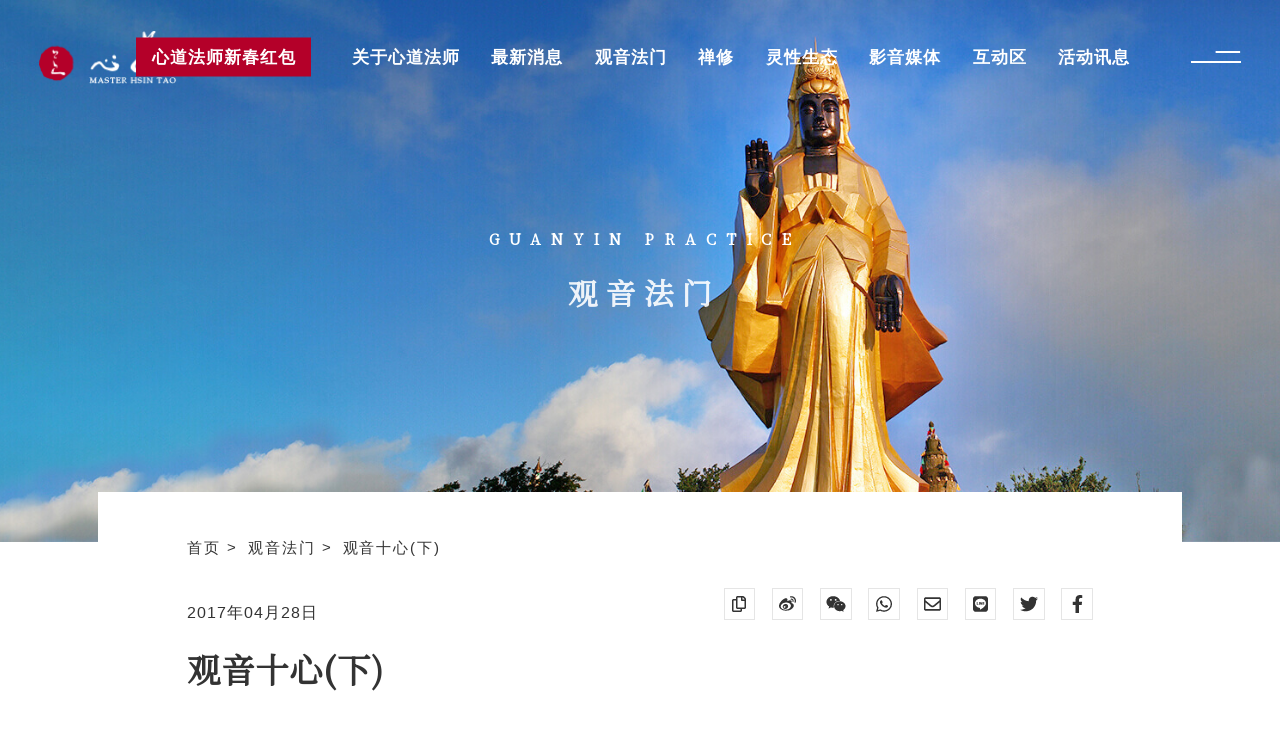

--- FILE ---
content_type: text/html; charset=UTF-8
request_url: https://www.hsintao.org/cn/guanyin/guan-yin-shih-sin2
body_size: 5990
content:
<!DOCTYPE html>
<html lang="zh_CN">

<head>
    <meta charset="UTF-8" />
    <meta http-equiv="X-UA-Compatible" content="IE=edge,chrome=1" />
    <meta name="viewport" content="width=device-width, initial-scale=1.0, maximum-scale=1.0" />
    <meta name="format-detection" content="telephone=no" />
    <meta name="Keywords" content="心道法师,禅修,观音法门,大悲咒,灵性生态,生命和平大学" />
    <link rel="icon" type="image/png" href="https://www.hsintao.org/img/favicon.png" />
    <link rel="canonical" href="https://www.hsintao.org/cn/guanyin/guan-yin-shih-sin2" />
    <meta name="copyright" content="心道法师-整个宇宙都是心的显现。 灵鹫山心道法师官方网站。" />

    
    <link rel="stylesheet" href="https://www.hsintao.org/lib/swiper/swiper-bundle.min.css" />
    <link rel="stylesheet" href="https://use.fontawesome.com/releases/v5.15.4/css/svg-with-js.css" />
    <link rel="preconnect" href="https://fonts.googleapis.com">
    <link rel="preconnect" href="https://fonts.gstatic.com" crossorigin>

            <link href="https://fonts.googleapis.com/css2?family=Noto+Serif+SC:wght@200;300;400&display=swap" rel="stylesheet">
    

        <title>观音十心(下) - 心道法师-整个宇宙都是心的显现。 灵鹫山心道法师官方网站。</title>
    <meta name="description" content="念大悲咒的时候要用什么心去念呢？就是要与观音菩萨的十个心相应。" />
    <meta property="fb:app_id" content="879382092773031" />
    <meta property="og:url" content="https://www.hsintao.org/cn/guanyin/guan-yin-shih-sin2" />
    <meta property="og:type" content="website" />
    <meta property="og:locale" content="zh_CN" />
    <meta property="og:site_name" content="心道法师-整个宇宙都是心的显现。 灵鹫山心道法师官方网站。" />
    <meta property="og:title" content="观音十心(下) - 心道法师-整个宇宙都是心的显现。 灵鹫山心道法师官方网站。" />
    <meta property="og:description" content="念大悲咒的时候要用什么心去念呢？就是要与观音菩萨的十个心相应。" />
    <meta property="og:image" content="https://www.hsintao.org/storage/photos/shares/guanyin-hsintao/2017/04/guan-yin-shih-sin2-facebook.jpg" />

    <link rel="stylesheet" href="https://www.hsintao.org/css/content.min.css" />
    <!-- Google Tag Manager -->
    <!-- Google Tag Manager -->
<script>(function(w,d,s,l,i){w[l]=w[l]||[];w[l].push({'gtm.start':
new Date().getTime(),event:'gtm.js'});var f=d.getElementsByTagName(s)[0],
j=d.createElement(s),dl=l!='dataLayer'?'&l='+l:'';j.async=true;j.src=
'https://www.googletagmanager.com/gtm.js?id='+i+dl;f.parentNode.insertBefore(j,f);
})(window,document,'script','dataLayer','GTM-KQF6WQS');</script>
<!-- End Google Tag Manager -->
    <!-- End Google Tag Manager -->
</head>

<body class="_cn     content
">

    <!-- Google Tag Manager (noscript) -->
    <!-- Google Tag Manager (noscript) -->
<noscript><iframe src="https://www.googletagmanager.com/ns.html?id=GTM-KQF6WQS"
height="0" width="0" style="display:none;visibility:hidden"></iframe></noscript>
<!-- End Google Tag Manager (noscript) -->
    <!-- End Google Tag Manager (noscript) -->

        <div class="wrapper">
        <section class="top_banner_sec">
            <div class="top_banner">
                <img class="top_banner_img" src="/storage/photos/shares/page-banner/guanyin-banner.jpg" alt="">
                                    <div class="top_banner_center">
                        <h2 class="top_banner_title">
                            Guanyin Practice
                                                            <span class="top_banner_title_cn">
                                    观音法门
                                </span>
                                                    </h2>
                    </div>
                            </div>
        </section>
        <section class="content_sec">
            <div class="container">
                <div class="content_paper">
                    <div class="container">
                        <ul class="breadcrumbs">
                                                            <li>
                                    <a href="https://www.hsintao.org/cn">
                                        首页
                                    </a>
                                </li>
                                                            <li>
                                    <a href="https://www.hsintao.org/cn/guanyin">
                                        观音法门
                                    </a>
                                </li>
                                                            <li>
                                    <a href="https://www.hsintao.org/cn/guanyin/guan-yin-shih-sin2">
                                        观音十心(下)
                                    </a>
                                </li>
                                                    </ul>
                        <div class="content_top">
                            <div class="content_time">
                                2017年04月28日
                            </div>
                            <div class="content_share">
                                <div class="socialBtn copy">
                                    <a href="javascript:;" title="复制连结" onclick="prompt('按键盘 Ctrl + C 即复制', window.location.href)">
                                        <i class="far fa-copy"></i>
                                    </a>
                                </div>
                                <div class="socialBtn weibo">
                                    <a href="http://service.weibo.com/share/share.php?url=https://www.hsintao.org/cn/guanyin/guan-yin-shih-sin2" title="WeiBo分享 " target="_blank">
                                        <i class="fab fa-weibo"></i>
                                    </a>
                                </div>
                                <div class="socialBtn weixin">
                                    <a href="https://www.shareaholic.com/share/wechat/?link=https://www.hsintao.org/cn/guanyin/guan-yin-shih-sin2" title="WeiXin分享 " target="_blank">
                                        <i class="fab fa-weixin"></i>
                                    </a>
                                </div>
                                <div class="socialBtn whatsapp">
                                    <a href="https://www.addtoany.com/add_to/whatsapp?linkurl=https://www.hsintao.org/cn/guanyin/guan-yin-shih-sin2" title="whatsapp " target="_blank">
                                        <i class="fab fa-whatsapp"></i>
                                    </a>
                                </div>
                                <div class="socialBtn mail">
                                    <a href="mailto:service@hsintao.world?subject=%E8%A7%82%E9%9F%B3%E5%8D%81%E5%BF%83%28%E4%B8%8B%29&amp;body=Link: https://www.hsintao.org/cn/guanyin/guan-yin-shih-sin2" title="寄送Email " target="_blank">
                                        <i class="far fa-envelope"></i>
                                    </a>
                                </div>
                                <div class="socialBtn line">
                                    <a href="https://lineit.line.me/share/ui?url=https://www.hsintao.org/cn/guanyin/guan-yin-shih-sin2" title="Line分享 " target="_blank">
                                        <i class="fab fa-line"></i>
                                    </a>
                                </div>
                                <div class="socialBtn twitter">
                                    <a href="http://twitter.com/home/?status=https://www.hsintao.org/cn/guanyin/guan-yin-shih-sin2" title="Twitter分享 " target="_blank">
                                        <i class="fab fa-twitter"></i>
                                    </a>
                                </div>
                                <div class="socialBtn fb">
                                    <a href="https://www.facebook.com/sharer/sharer.php?u=https://www.hsintao.org/cn/guanyin/guan-yin-shih-sin2" title="Facebook分享 " target="_blank">
                                        <i class="fab fa-facebook-f"></i>
                                    </a>
                                </div>
                            </div>
                        </div>
                        <h1 class="arti_title">
                            观音十心(下)
                        </h1>
                        <div class="content ck_editor">
                            <p><img alt="观音十心(下) -心道法师" src="/storage/photos/shares/guanyin-hsintao/2017/04/guan-yin-shih-sin2-1.jpg" />第六个叫做「恭敬心」；恭敬心呢，是尊敬、诚恳的对待一切，也就是普贤菩萨十大愿中「礼敬诸佛」的意思。也就是说把一切都当作我们的老师。</p>

<p>第七个叫做「卑下心」。恭敬心跟卑下心呢，它是相互关系，我们有恭敬心，才会有卑下心。所谓的卑下心就是学习的心，没有学习的心，就没有卑下心了。如果我们这一生都是当学生，那我们就可以学到很多；这一生如果我们不是用卑下心去生活，可能我们就学不到很多东西。我们要用〈<a href="https://www.hsintao.org/cn/prayer/prayer-01" target="_blank"><strong>大悲咒</strong></a>〉来降伏我们的傲慢心，训练自己将一切众生当成未来佛一样，而自己则是新学的菩萨，理当谦让一切众生。<br />
 <br />
第八个叫做「无杂乱心」；所谓没有杂乱心就是专心，专心一意，我们的觉性本来就是很专心、无杂乱的。要学习菩萨，直心单纯而没有杂染，不会去想别人的是非，论人的长短，这样的持咒就能够专心，而能够契入。也就是说持咒，要没有杂乱心，要专心一致的这样去持；而不是一面持咒，一面可以做很多的事情 。</p>

<p>第九个就是「无见取心」。无见取心的意思，见相取相是我们常常犯的一个错误，有时把别人的好话当成是批评，而引起误会与烦恼，所以要用无见取心来离开我们的这种迷惑。我们要「见相非相」；我们见相有相，那么就是见取心。我们的觉性本来就是离一切相的。<br />
 <br />
第十个叫做「无上菩提心」；要发起上成佛道，下化众生的菩提心。也就是说我们持〈<a href="https://www.hsintao.org/cn/prayer/prayer-01" target="_blank"><strong>大悲咒</strong></a>〉的时候，要学习观音法门的时候，要具足这十个心──大悲心、平等心、无为心、无染着心、空观心、恭敬心、卑下心、无杂乱心、没有见取心、无上菩提心，这十个心叫做持〈<a href="https://www.hsintao.org/cn/prayer/prayer-01" target="_blank"><strong>大悲咒</strong></a>〉的心。我们的生活、行为整个就是融入了〈大悲咒〉的一个修行。所以我们怎么修行呢？就是这十个，就是我们要去净化我们自己、改正我们自己，要用这个方法去学习。</p>
                        </div>
                                                    <ul class="hashtags">
                                                                    <li class="hashtags_li">
                                        <a href="https://www.hsintao.org/cn/search?hashtag=观音菩萨" class="hashtags_link">
                                            观音菩萨
                                        </a>
                                    </li>
                                                                    <li class="hashtags_li">
                                        <a href="https://www.hsintao.org/cn/search?hashtag=观音道场" class="hashtags_link">
                                            观音道场
                                        </a>
                                    </li>
                                                                    <li class="hashtags_li">
                                        <a href="https://www.hsintao.org/cn/search?hashtag=大悲咒" class="hashtags_link">
                                            大悲咒
                                        </a>
                                    </li>
                                                            </ul>
                                                                            <div class="back_btn">
                                <a href="https://www.hsintao.org/cn/guanyin" class="back_btn_link">
                                    <i class="arrow_left"></i>
                                    回到列表頁                                </a>
                            </div>
                                            </div>
                </div>
            </div>
        </section>
                    <section class="relative_sec">
                <div class="container">
                    <div class="relative_top">
                        <div class="relative_bg"></div>
                        <h2 class="relative_mainTitle">
                            <span class="mainTitle_line">
                                相关文章                            </span>
                        </h2>
                    </div>
                    <ul class="relative_list">
                                                    <li class="relative_li">
                                <a href="https://www.hsintao.org/cn/guanyin/guan-yin-shih-sin-1" class="relative_link">
                                    <div class="relative_pic pic">
                                        <img class="blockImg" src="https://www.hsintao.org/img/blockImg_471x315.gif" alt="">
                                        <img class="img relative_img" src="/storage/photos/shares/guanyin-hsintao/2017/04/guan-yin-shih-sin-1-list.jpg" alt="">
                                    </div>
                                    <div class="relative_caption">
                                        <div class="relative_tag">
                                            <time class="relative_date" datetime="2017-04-25 00:00:00">
                                                2017年04月25日
                                            </time>
                                        </div>
                                        <h3 class="relative_title">
                                            观音十心(上)
                                        </h3>
                                    </div>
                                </a>
                            </li>
                                                    <li class="relative_li">
                                <a href="https://www.hsintao.org/cn/guanyin/ming-shan" class="relative_link">
                                    <div class="relative_pic pic">
                                        <img class="blockImg" src="https://www.hsintao.org/img/blockImg_471x315.gif" alt="">
                                        <img class="img relative_img" src="/storage/photos/shares/guanyin-hsintao/2016/11/ming-shan-list.jpg" alt="">
                                    </div>
                                    <div class="relative_caption">
                                        <div class="relative_tag">
                                            <time class="relative_date" datetime="2016-11-07 00:00:00">
                                                2016年11月07日
                                            </time>
                                        </div>
                                        <h3 class="relative_title">
                                            学习大悲观音成就生命善缘
                                        </h3>
                                    </div>
                                </a>
                            </li>
                                                    <li class="relative_li">
                                <a href="https://www.hsintao.org/cn/guanyin/rang-guan-yin-zai-sian" class="relative_link">
                                    <div class="relative_pic pic">
                                        <img class="blockImg" src="https://www.hsintao.org/img/blockImg_471x315.gif" alt="">
                                        <img class="img relative_img" src="/storage/photos/shares/guanyin-hsintao/2016/10/rang-guan-yin-zai-sian-list.jpg" alt="">
                                    </div>
                                    <div class="relative_caption">
                                        <div class="relative_tag">
                                            <time class="relative_date" datetime="2016-10-18 00:00:00">
                                                2016年10月18日
                                            </time>
                                        </div>
                                        <h3 class="relative_title">
                                            持咒大悲咒 让观音再现
                                        </h3>
                                    </div>
                                </a>
                            </li>
                                            </ul>
                </div>
            </section>
            </div>

            <section class="footer_social_sec">
    <div class="container">
        <h3 class="footer_social_title">
            关注心道 时刻修行        </h3>
        <ul class="footer_social_list">
            <li class="footer_social_li">
                <a class="footer_social_link" href="https://line.me/R/ti/p/%40hsintao" target="_blank">
                    <i class="footer_social_icon line"></i>
                </a>
            </li>
            <li class="footer_social_li">
                <a class="footer_social_link" href="https://www.instagram.com/master_hsintao/?hl=zh-tw" target="_blank">
                    <i class="footer_social_icon instagram"></i>
                </a>
            </li>
            <li class="footer_social_li">
                <a class="footer_social_link" href="https://www.flickr.com/photos/masterhsintao/" target="_blank">
                    <i class="footer_social_icon flickr"></i>
                </a>
            </li>
            <li class="footer_social_li">
                <a class="footer_social_link" href="https://www.youtube.com/channel/UCZwCq_5eKxR1hioUz3QMarw" target="_blank">
                    <i class="footer_social_icon youtube"></i>
                </a>
            </li>
            <li class="footer_social_li">
                <a class="footer_social_link" href="https://www.facebook.com/hsintao093/" target="_blank">
                    <i class="footer_social_icon facebook"></i>
                </a>
            </li>
        </ul>
    </div>
</section>
<section class="footer_quote_sec">
    <div class="swiper_quote">
        <div class="swiper">
            <div class="swiper-wrapper">
                                    <div class="swiper-slide">
                        <a href="https://www.mwr.org.tw/mwr">
                            <img class="quote_img swiper-lazy" data-src="https://www.hsintao.org/storage/photos/shares/footer-link/-04.jpg" alt="世界宗教博物馆">
                        </a>
                    </div>
                                    <div class="swiper-slide">
                        <a href="https://www.093.org.tw/?flag=1">
                            <img class="quote_img swiper-lazy" data-src="https://www.hsintao.org/storage/photos/shares/footer-link/-10.jpg" alt="灵鹫山佛教教团">
                        </a>
                    </div>
                                    <div class="swiper-slide">
                        <a href="https://www.hsintao.org/cn/wheel">
                            <img class="quote_img swiper-lazy" data-src="https://www.hsintao.org/storage/photos/shares/footer-link/-12.jpg" alt="咒音经轮">
                        </a>
                    </div>
                                    <div class="swiper-slide">
                        <a href="http://peacemeditation.org.cn">
                            <img class="quote_img swiper-lazy" data-src="https://www.hsintao.org/storage/photos/shares/footer-link/-01.jpg" alt="平安禅">
                        </a>
                    </div>
                                    <div class="swiper-slide">
                        <a href="https://www.hsintao.org/cn/guanyin">
                            <img class="quote_img swiper-lazy" data-src="https://www.hsintao.org/storage/photos/shares/footer-link/-16.jpg" alt="观音法门">
                        </a>
                    </div>
                                    <div class="swiper-slide">
                        <a href="https://www.hsintao.org/cn/chan-practice">
                            <img class="quote_img swiper-lazy" data-src="https://www.hsintao.org/storage/photos/shares/footer-link/-18.jpg" alt="禅修">
                        </a>
                    </div>
                                    <div class="swiper-slide">
                        <a href="https://www.hsintao.org/cn/spiritual">
                            <img class="quote_img swiper-lazy" data-src="https://www.hsintao.org/storage/photos/shares/footer-link/-13.jpg" alt="灵性生态">
                        </a>
                    </div>
                            </div>
            <div class="swiper-button-prev swiper-button-white"></div>
            <div class="swiper-button-next swiper-button-white"></div>
        </div>
    </div>
</section>
<section class="footer_sitemap_sec">
    <div class="container">
        <div class="footer_mainLogo">
            <a href="https://www.hsintao.org/cn">
                <img src="https://www.hsintao.org/img/mainLogo.png" alt="">
            </a>
        </div>
        <ul class="footer_sitemap_list">
                            <li class="footer_sitemap_li">
                    <a href="https://www.hsintao.org/cn" class="footer_sitemap_link">
                        心道法师网站
                    </a>
                                            <ul class="footer_sitemap_sublist">
                                                            <li class="footer_sitemap_subli">
                                    <a href="https://www.hsintao.org/cn" class="footer_sitemap_sublink">
                                        心道法师网站
                                    </a>
                                </li>
                                                            <li class="footer_sitemap_subli">
                                    <a href="https://www.hsintao.org/cn/about" class="footer_sitemap_sublink">
                                        心道法师简介
                                    </a>
                                </li>
                                                            <li class="footer_sitemap_subli">
                                    <a href="https://www.hsintao.org/cn/chronology" class="footer_sitemap_sublink">
                                        心道法师年表
                                    </a>
                                </li>
                                                            <li class="footer_sitemap_subli">
                                    <a href="https://www.hsintao.org/cn/book" class="footer_sitemap_sublink">
                                        心道法师书籍
                                    </a>
                                </li>
                                                            <li class="footer_sitemap_subli">
                                    <a href="https://www.hsintao.org/cn/dharma" class="footer_sitemap_sublink">
                                        心道法师法语
                                    </a>
                                </li>
                                                            <li class="footer_sitemap_subli">
                                    <a href="https://www.hsintao.org/cn/itinerary" class="footer_sitemap_sublink">
                                        心道法师行程
                                    </a>
                                </li>
                                                    </ul>
                                    </li>
                            <li class="footer_sitemap_li">
                    <a href="https://www.hsintao.org/cn/news" class="footer_sitemap_link">
                        最新开示消息
                    </a>
                                            <ul class="footer_sitemap_sublist">
                                                            <li class="footer_sitemap_subli">
                                    <a href="https://www.hsintao.org/cn/teachings" class="footer_sitemap_sublink">
                                        佛法开示
                                    </a>
                                </li>
                                                            <li class="footer_sitemap_subli">
                                    <a href="https://www.hsintao.org/cn/spiritual" class="footer_sitemap_sublink">
                                        灵性生态
                                    </a>
                                </li>
                                                            <li class="footer_sitemap_subli">
                                    <a href="https://www.hsintao.org/cn/story" class="footer_sitemap_sublink">
                                        祖师故事
                                    </a>
                                </li>
                                                            <li class="footer_sitemap_subli">
                                    <a href="https://www.hsintao.org/cn/four-stage-training" class="footer_sitemap_sublink">
                                        四期教育
                                    </a>
                                </li>
                                                            <li class="footer_sitemap_subli">
                                    <a href="https://www.hsintao.org/cn/teachings/dian-liang-zih-sin" class="footer_sitemap_sublink">
                                        大悲闭关
                                    </a>
                                </li>
                                                            <li class="footer_sitemap_subli">
                                    <a href="https://www.hsintao.org/cn/affairs-in-life/hua-yan-jin-sin-wu-jin-fa-jie" class="footer_sitemap_sublink">
                                        华严闭关
                                    </a>
                                </li>
                                                            <li class="footer_sitemap_subli">
                                    <a href="https://www.hsintao.org/cn/chan-Practice" class="footer_sitemap_sublink">
                                        禅修闭关
                                    </a>
                                </li>
                                                    </ul>
                                    </li>
                            <li class="footer_sitemap_li">
                    <a href="https://www.hsintao.org/cn/en/guanyin" class="footer_sitemap_link">
                        观音法门
                    </a>
                                            <ul class="footer_sitemap_sublist">
                                                            <li class="footer_sitemap_subli">
                                    <a href="https://www.hsintao.org/cn/guanyin/guan-yin-pu-sa-shih-sian" class="footer_sitemap_sublink">
                                        观音心咒功德
                                    </a>
                                </li>
                                                            <li class="footer_sitemap_subli">
                                    <a href="https://www.hsintao.org/cn/guanyin/guan-yin-shih-sin-1" class="footer_sitemap_sublink">
                                        观音十心-上
                                    </a>
                                </li>
                                                            <li class="footer_sitemap_subli">
                                    <a href="https://www.hsintao.org/cn/guanyin/guan-yin-shih-sin2" class="footer_sitemap_sublink">
                                        观音十心-下
                                    </a>
                                </li>
                                                            <li class="footer_sitemap_subli">
                                    <a href="https://www.hsintao.org/cn/guanyin/guan-yin-pu-sa-gei-bao-ren" class="footer_sitemap_sublink">
                                        大悲咒功效
                                    </a>
                                </li>
                                                            <li class="footer_sitemap_subli">
                                    <a href="https://www.hsintao.org/cn/prayer/prayer-02" class="footer_sitemap_sublink">
                                        六字大明咒
                                    </a>
                                </li>
                                                            <li class="footer_sitemap_subli">
                                    <a href="https://www.hsintao.org/cn/prayer/prayer03" class="footer_sitemap_sublink">
                                        般若波罗蜜多心经
                                    </a>
                                </li>
                                                    </ul>
                                    </li>
                            <li class="footer_sitemap_li">
                    <a href="https://www.hsintao.org/cn/chan-practice" class="footer_sitemap_link">
                        心道法师禅修
                    </a>
                                            <ul class="footer_sitemap_sublist">
                                                            <li class="footer_sitemap_subli">
                                    <a href="https://www.hsintao.org/cn/chan-practice/chan-siou-sih-bu-chyu" class="footer_sitemap_sublink">
                                        心道法师平安禅
                                    </a>
                                </li>
                                                            <li class="footer_sitemap_subli">
                                    <a href="https://www.hsintao.org/cn/chan-practice/jheng-fa-yan-tsang" class="footer_sitemap_sublink">
                                        什么是禅修？
                                    </a>
                                </li>
                                                            <li class="footer_sitemap_subli">
                                    <a href="https://www.hsintao.org/cn/only/yi-fen-chan" class="footer_sitemap_sublink">
                                        一分钟禅
                                    </a>
                                </li>
                                                            <li class="footer_sitemap_subli">
                                    <a href="https://weborder.ljm.org.tw/order/" class="footer_sitemap_sublink">
                                        禅修课程
                                    </a>
                                </li>
                                                            <li class="footer_sitemap_subli">
                                    <a href="https://innerpeace.093.org.tw/" class="footer_sitemap_sublink">
                                        心宁静运动
                                    </a>
                                </li>
                                                    </ul>
                                    </li>
                            <li class="footer_sitemap_li">
                    <a href="https://www.hsintao.org/cn" class="footer_sitemap_link">
                        心道法师互动专区
                    </a>
                                            <ul class="footer_sitemap_sublist">
                                                            <li class="footer_sitemap_subli">
                                    <a href="https://www.hsintao.org/cn/prayer" class="footer_sitemap_sublink">
                                        心道法师咒音唱诵
                                    </a>
                                </li>
                                                            <li class="footer_sitemap_subli">
                                    <a href="https://www.hsintao.org/cn/wheel" class="footer_sitemap_sublink">
                                        常转经轮心之道
                                    </a>
                                </li>
                                                            <li class="footer_sitemap_subli">
                                    <a href="https://www.hsintao.org/cn/instant" class="footer_sitemap_sublink">
                                        向心道法师请法
                                    </a>
                                </li>
                                                            <li class="footer_sitemap_subli">
                                    <a href="https://www.hsintao.org/cn/360" class="footer_sitemap_sublink">
                                        心之道360环景
                                    </a>
                                </li>
                                                    </ul>
                                    </li>
                            <li class="footer_sitemap_li">
                    <a href="javascript:;" class="footer_sitemap_link">
                        心道法师社群
                    </a>
                                            <ul class="footer_sitemap_sublist">
                                                            <li class="footer_sitemap_subli">
                                    <a href="https://line.me/ti/p/@uhv5705a" class="footer_sitemap_sublink">
                                        心道法师官方LINE
                                    </a>
                                </li>
                                                            <li class="footer_sitemap_subli">
                                    <a href="https://www.facebook.com/hsintao093" class="footer_sitemap_sublink">
                                        心道法师FB粉丝专页
                                    </a>
                                </li>
                                                            <li class="footer_sitemap_subli">
                                    <a href="https://www.instagram.com/master_hsintao/" class="footer_sitemap_sublink">
                                        心道法师IG
                                    </a>
                                </li>
                                                    </ul>
                                    </li>
                    </ul>
    </div>
</section>
<footer class="footer">
    <div class="footer_top">
        <div class="container">
            <div class="footer_top_row">
                <div class="footer_left">
                    <ul class="footer_logo_list">
                                                    <li class="footer_logo_li">
                                <a href="https://www.093.org.tw/?flag=1" class="footer_logo_link" target="_blank">
                                    <img class="footer_logo_img university" src="/storage/photos/shares/footer-logo/ljm-logo.png" alt="灵鹫山佛教教团">
                                </a>
                            </li>
                                                    <li class="footer_logo_li">
                                <a href="" class="footer_logo_link" target="_blank">
                                    <img class="footer_logo_img university" src="/storage/photos/shares/footer-logo/ulp-logo.png" alt="生命和平大学">
                                </a>
                            </li>
                                                    <li class="footer_logo_li">
                                <a href="https://www.mwr.org.tw/mwr_en" class="footer_logo_link" target="_blank">
                                    <img class="footer_logo_img university" src="/storage/photos/shares/footer-logo/wr-logo.png" alt="世界宗教博物馆">
                                </a>
                            </li>
                                                    <li class="footer_logo_li">
                                <a href="https://edu.ljm.org.tw/#" class="footer_logo_link" target="_blank">
                                    <img class="footer_logo_img university" src="/storage/photos/shares/footer-logo/edu-logo.png" alt="灵鹫山教育网">
                                </a>
                            </li>
                                            </ul>
                </div>
                
            </div>
        </div>
    </div>
    <div class="footer_bottom">
        <div class="container">
            <p class="copyright">
                © 2021 心道法师 版权所有 All Rights Reserved. Master Hsin Tao.Copyright © 2021            </p>
        </div>
    </div>
</footer>
    
    <header class="header">
    <div class="container">
        <div class="header_left">
            <div class="mainLogo">
                <a class="mainLogo_link" href="https://www.hsintao.org/cn">
                    <img src="https://www.hsintao.org/img/mainLogo.png" alt="">
                </a>
            </div>
        </div>
        <div class="header_right">
            <div class="header_search">
                <a href="https://www.hsintao.org/cn/search" class="header_search_link">
                    <i class="far fa-search"></i>
                </a>
            </div>
            <div class="header_lang">
                <a href="javascript:;" class="header_lang_link">
                    LANGUAGE
                    <i class="arrow_down"></i>
                </a>
                <div class="subnav_box">
                                        <ul class="subnav_list">
                                                    <li class="subnav_li">
                                <a href="https://www.hsintao.org/guanyin/guan-yin-shih-sin2" class="subnav_link">
                                    繁中
                                </a>
                            </li>
                                                                                                    <li class="subnav_li">
                                <a href="https://www.hsintao.org/en/guanyin/guan-yin-shih-sin2" class="subnav_link">
                                    EN
                                </a>
                            </li>
                                            </ul>
                </div>
            </div>
            <div class="hamburger">
                <a href="javascript:;">
                    <span></span>
                </a>
            </div>
        </div>
        <nav class="nav">
            <ul class="nav_list">
                                    <li class="nav_li  happynewyear_btn">
                        <a href="https://www.hsintao.org/cn/happynewyear" class="nav_link">心道法师新春红包 </a>
                                            </li>
                                    <li class="nav_li  hasSubnav  ">
                        <a href="javascript:;" class="nav_link">关于心道法师 </a>
                                                    <div class="subnav_box">
                                <ul class="subnav_list">
                                                                            <li class="subnav_li">
                                            <a href="https://www.hsintao.org/cn/about" class="subnav_link">心道法师介紹 </a>
                                        </li>
                                                                            <li class="subnav_li">
                                            <a href="https://www.hsintao.org/cn/aboutvideo" class="subnav_link">心道法师影片 </a>
                                        </li>
                                                                            <li class="subnav_li">
                                            <a href="https://www.hsintao.org/cn/calligraphy" class="subnav_link">书法墨迹 </a>
                                        </li>
                                                                            <li class="subnav_li">
                                            <a href="https://www.hsintao.org/cn/inheritance" class="subnav_link">法脉传承 </a>
                                        </li>
                                                                            <li class="subnav_li">
                                            <a href="https://www.hsintao.org/cn/itinerary" class="subnav_link">弘法行程 </a>
                                        </li>
                                                                            <li class="subnav_li">
                                            <a href="https://www.hsintao.org/cn/chronology" class="subnav_link">修行年表 </a>
                                        </li>
                                                                            <li class="subnav_li">
                                            <a href="https://www.hsintao.org/cn/book" class="subnav_link">书籍 </a>
                                        </li>
                                                                    </ul>
                            </div>
                                            </li>
                                    <li class="nav_li  hasSubnav  ">
                        <a href="https://www.hsintao.org/cn/news" class="nav_link">最新消息 </a>
                                                    <div class="subnav_box">
                                <ul class="subnav_list">
                                                                            <li class="subnav_li">
                                            <a href="https://www.hsintao.org/cn/teachings" class="subnav_link">佛法开示 </a>
                                        </li>
                                                                            <li class="subnav_li">
                                            <a href="https://www.hsintao.org/cn/four-stage-training" class="subnav_link">四期教育 </a>
                                        </li>
                                                                            <li class="subnav_li">
                                            <a href="https://www.hsintao.org/cn/ulpworld" class="subnav_link">生命和平大学 </a>
                                        </li>
                                                                            <li class="subnav_li">
                                            <a href="https://www.hsintao.org/cn/international-events" class="subnav_link">国际交流 </a>
                                        </li>
                                                                            <li class="subnav_li">
                                            <a href="https://www.hsintao.org/cn/affairs-in-life" class="subnav_link">生活时事 </a>
                                        </li>
                                                                            <li class="subnav_li">
                                            <a href="https://www.hsintao.org/cn/story" class="subnav_link">祖师故事 </a>
                                        </li>
                                                                    </ul>
                            </div>
                                            </li>
                                    <li class="nav_li  ">
                        <a href="https://www.hsintao.org/cn/guanyin" class="nav_link">观音法门 </a>
                                            </li>
                                    <li class="nav_li  ">
                        <a href="https://www.hsintao.org/cn/chan" class="nav_link">禅修 </a>
                                            </li>
                                    <li class="nav_li  ">
                        <a href="https://www.hsintao.org/cn/spiritual" class="nav_link">灵性生态 </a>
                                            </li>
                                    <li class="nav_li  hide">
                        <a href="https://www.hsintao.org/cn/chan-questions" class="nav_link">禅修释疑 </a>
                                            </li>
                                    <li class="nav_li  hasSubnav  ">
                        <a href="javascript:;" class="nav_link">影音媒体 </a>
                                                    <div class="subnav_box">
                                <ul class="subnav_list">
                                                                            <li class="subnav_li">
                                            <a href="https://www.hsintao.org/cn/prayer" class="subnav_link">咒音唱诵 </a>
                                        </li>
                                                                            <li class="subnav_li">
                                            <a href="https://www.hsintao.org/cn/wheel" class="subnav_link">咒音经轮 </a>
                                        </li>
                                                                            <li class="subnav_li">
                                            <a href="https://www.hsintao.org/cn/video" class="subnav_link">开示影片 </a>
                                        </li>
                                                                            <li class="subnav_li">
                                            <a href="https://www.hsintao.org/cn/dharma" class="subnav_link">法语图 </a>
                                        </li>
                                                                    </ul>
                            </div>
                                            </li>
                                    <li class="nav_li  hasSubnav  ">
                        <a href="javascript:;" class="nav_link">互动区 </a>
                                                    <div class="subnav_box">
                                <ul class="subnav_list">
                                                                            <li class="subnav_li">
                                            <a href="https://www.hsintao.org/cn/360" class="subnav_link">灵鹫山环景 </a>
                                        </li>
                                                                            <li class="subnav_li">
                                            <a href="https://www.hsintao.org/cn/instant" class="subnav_link">向师请法 </a>
                                        </li>
                                                                    </ul>
                            </div>
                                            </li>
                                    <li class="nav_li  hasSubnav  ">
                        <a href="https://www.hsintao.org/cn/event" class="nav_link">活动讯息 </a>
                                                    <div class="subnav_box">
                                <ul class="subnav_list">
                                                                            <li class="subnav_li">
                                            <a href="https://www.hsintao.org/cn/ling-jiou-shan-jhou-nian-ching" class="subnav_link">灵鹫山周年庆 </a>
                                        </li>
                                                                            <li class="subnav_li">
                                            <a href="https://www.hsintao.org/cn/shui-lu-fa-hui" class="subnav_link">水陆法会 </a>
                                        </li>
                                                                            <li class="subnav_li">
                                            <a href="https://www.hsintao.org/cn/event-3" class="subnav_link">大悲闭关 </a>
                                        </li>
                                                                            <li class="subnav_li">
                                            <a href="https://www.hsintao.org/cn/avatamsaka-dharma-assembly" class="subnav_link">华严法会 </a>
                                        </li>
                                                                            <li class="subnav_li">
                                            <a href="https://www.hsintao.org/cn/event-2" class="subnav_link">禅修闭关 </a>
                                        </li>
                                                                    </ul>
                            </div>
                                            </li>
                            </ul>
        </nav>
    </div>
</header>

    <div class="to_top backtotop">
        <a href="javascript:;">
            <i class="far fa-arrow-to-top"></i>
        </a>
    </div>

    <div class="loading">
        <div class="container">
            <div class="drop"></div>
        </div>
    </div>

    

    <script defer src="https://code.jquery.com/jquery-3.6.0.min.js" integrity="sha256-/xUj+3OJU5yExlq6GSYGSHk7tPXikynS7ogEvDej/m4=" crossorigin="anonymous"></script>
    
    <script defer src="https://www.hsintao.org/lib/imagesloaded.pkgd.min.js"></script>
    <script defer src="https://www.hsintao.org/lib/swiper/swiper-bundle.min.js"></script>
    <script defer src="https://cdnjs.cloudflare.com/ajax/libs/ScrollMagic/2.0.8/ScrollMagic.min.js"></script>
    <script defer src="https://cdnjs.cloudflare.com/ajax/libs/ScrollMagic/2.0.8/plugins/animation.gsap.min.js"></script>
    <script defer src="https://cdnjs.cloudflare.com/ajax/libs/jquery_lazyload/1.9.7/jquery.lazyload.min.js" integrity="sha512-yP/50WfAXV8JyDvqj8+kX3F/JVSYK4U6PYCriyH4xJvc5YtXbcBLaO2e/4ebu/obGWIObxDKkQQAfzRs0L121A==" crossorigin="anonymous"
        referrerpolicy="no-referrer"></script>
    <script defer src="https://cdnjs.cloudflare.com/ajax/libs/gsap/3.7.1/gsap.min.js" integrity="sha512-UxP+UhJaGRWuMG2YC6LPWYpFQnsSgnor0VUF3BHdD83PS/pOpN+FYbZmrYN+ISX8jnvgVUciqP/fILOXDjZSwg==" crossorigin="anonymous"
        referrerpolicy="no-referrer"></script>
    <script defer src="https://pro.fontawesome.com/releases/v5.15.4/js/all.js" integrity="sha384-8nTbev/iV1sg3ESYOAkRPRDMDa5s0sknqroAe9z4DiM+WDr1i/VKi5xLWsn87Car" crossorigin="anonymous" data-auto-add-css="false"></script>

    <script defer src="https://www.hsintao.org/js/common.min.js"></script>
        <script defer src="https://www.hsintao.org/js/content.min.js"></script>
    <script type="application/ld+json">
        {
            "@context": "http://schema.org",
            "@type": "Article",
            "mainEntityOfPage": {
                "@type": "WebPage",
                "@id": "https://www.hsintao.org/cn/guanyin/guan-yin-shih-sin2"
            },
            "headline": "观音十心(下) - 心道法师-整个宇宙都是心的显现。 灵鹫山心道法师官方网站。",
            "image": [
                "https://www.hsintao.org/storage/photos/shares/guanyin-hsintao/2017/04/guan-yin-shih-sin2-facebook.jpg"
            ],
            "datePublished": "2021-12-16 16:03:01",
            "dateModified": "2022-05-31 22:31:59",
            "author": {
                "@type": "Organization",
                "name": "心道法师-整个宇宙都是心的显现。 灵鹫山心道法师官方网站。"
            },
            "publisher": {
                "@type": "Organization",
                "name": "心道法师-整个宇宙都是心的显现。 灵鹫山心道法师官方网站。",
                "logo": {
                    "@type": "ImageObject",
                    "url": "https://www.hsintao.org/img/favicon.png"
                }
            },
            "description": "念大悲咒的时候要用什么心去念呢？就是要与观音菩萨的十个心相应。"
        }
    </script>
</body>

</html>


--- FILE ---
content_type: application/javascript; charset=utf-8
request_url: https://www.hsintao.org/js/content.min.js
body_size: 2319
content:
/*
 * ATTENTION: An "eval-source-map" devtool has been used.
 * This devtool is neither made for production nor for readable output files.
 * It uses "eval()" calls to create a separate source file with attached SourceMaps in the browser devtools.
 * If you are trying to read the output file, select a different devtool (https://webpack.js.org/configuration/devtool/)
 * or disable the default devtool with "devtool: false".
 * If you are looking for production-ready output files, see mode: "production" (https://webpack.js.org/configuration/mode/).
 */
/******/ (function() { // webpackBootstrap
/******/ 	"use strict";
/******/ 	var __webpack_modules__ = ({

/***/ "./resources/src/scss/content.scss":
/*!*****************************************!*\
  !*** ./resources/src/scss/content.scss ***!
  \*****************************************/
/***/ (function(__unused_webpack_module, __webpack_exports__, __webpack_require__) {

eval("__webpack_require__.r(__webpack_exports__);\n// extracted by mini-css-extract-plugin\n//# sourceURL=[module]\n//# sourceMappingURL=[data-uri]\n//# sourceURL=webpack-internal:///./resources/src/scss/content.scss\n");

/***/ }),

/***/ "./resources/src/js/home/content.js":
/*!******************************************!*\
  !*** ./resources/src/js/home/content.js ***!
  \******************************************/
/***/ (function(__unused_webpack_module, __webpack_exports__, __webpack_require__) {

eval("__webpack_require__.r(__webpack_exports__);\n/* harmony import */ var _scss_content_scss__WEBPACK_IMPORTED_MODULE_0__ = __webpack_require__(/*! ../../scss/content.scss */ \"./resources/src/scss/content.scss\");\n\r\n\r\n\r\n$(document).ready(function() {\r\n\r\n    // $('.socialBtn.copy').click(function() {\r\n    //     prompt('複製連結', window.location.href);\r\n    //     const value = window.location.href;\r\n    //     const el = document.createElement('textarea');\r\n    //     el.value = value;\r\n    //     document.body.appendChild(el);\r\n    //     el.select();\r\n    //     document.execCommand('copy');\r\n    //     document.body.removeChild(el);\r\n    // });\r\n\r\n    //--------------------- imagesLoaded ---------------------//\r\n    function removeLoading() {\r\n        $(\".loading\").fadeOut(function() {\r\n            $(this).remove();\r\n        });\r\n    }\r\n\r\n    imagesLoaded(\"html, body\", function() {\r\n        removeLoading();\r\n    });\r\n});//# sourceURL=[module]\n//# sourceMappingURL=[data-uri]\n//# sourceURL=webpack-internal:///./resources/src/js/home/content.js\n");

/***/ })

/******/ 	});
/************************************************************************/
/******/ 	// The module cache
/******/ 	var __webpack_module_cache__ = {};
/******/ 	
/******/ 	// The require function
/******/ 	function __webpack_require__(moduleId) {
/******/ 		// Check if module is in cache
/******/ 		var cachedModule = __webpack_module_cache__[moduleId];
/******/ 		if (cachedModule !== undefined) {
/******/ 			return cachedModule.exports;
/******/ 		}
/******/ 		// Create a new module (and put it into the cache)
/******/ 		var module = __webpack_module_cache__[moduleId] = {
/******/ 			// no module.id needed
/******/ 			// no module.loaded needed
/******/ 			exports: {}
/******/ 		};
/******/ 	
/******/ 		// Execute the module function
/******/ 		__webpack_modules__[moduleId](module, module.exports, __webpack_require__);
/******/ 	
/******/ 		// Return the exports of the module
/******/ 		return module.exports;
/******/ 	}
/******/ 	
/************************************************************************/
/******/ 	/* webpack/runtime/make namespace object */
/******/ 	!function() {
/******/ 		// define __esModule on exports
/******/ 		__webpack_require__.r = function(exports) {
/******/ 			if(typeof Symbol !== 'undefined' && Symbol.toStringTag) {
/******/ 				Object.defineProperty(exports, Symbol.toStringTag, { value: 'Module' });
/******/ 			}
/******/ 			Object.defineProperty(exports, '__esModule', { value: true });
/******/ 		};
/******/ 	}();
/******/ 	
/************************************************************************/
/******/ 	
/******/ 	// startup
/******/ 	// Load entry module and return exports
/******/ 	// This entry module can't be inlined because the eval-source-map devtool is used.
/******/ 	var __webpack_exports__ = __webpack_require__("./resources/src/js/home/content.js");
/******/ 	
/******/ })()
;

--- FILE ---
content_type: application/javascript; charset=utf-8
request_url: https://www.hsintao.org/js/common.min.js
body_size: 9716
content:
/*
 * ATTENTION: An "eval-source-map" devtool has been used.
 * This devtool is neither made for production nor for readable output files.
 * It uses "eval()" calls to create a separate source file with attached SourceMaps in the browser devtools.
 * If you are trying to read the output file, select a different devtool (https://webpack.js.org/configuration/devtool/)
 * or disable the default devtool with "devtool: false".
 * If you are looking for production-ready output files, see mode: "production" (https://webpack.js.org/configuration/mode/).
 */
/******/ (function() { // webpackBootstrap
/******/ 	var __webpack_modules__ = ({

/***/ "./resources/src/js/home/_globeVar.js":
/*!********************************************!*\
  !*** ./resources/src/js/home/_globeVar.js ***!
  \********************************************/
/***/ (function(__unused_webpack_module, __webpack_exports__, __webpack_require__) {

"use strict";
eval("__webpack_require__.r(__webpack_exports__);\n/* harmony export */ __webpack_require__.d(__webpack_exports__, {\n/* harmony export */   \"getUrlParameter\": function() { return /* binding */ getUrlParameter; },\n/* harmony export */   \"isEmptyObject\": function() { return /* binding */ isEmptyObject; },\n/* harmony export */   \"page\": function() { return /* binding */ page; },\n/* harmony export */   \"winH\": function() { return /* binding */ winH; },\n/* harmony export */   \"winW\": function() { return /* binding */ winW; }\n/* harmony export */ });\nconst winW = $(window).width();\r\nconst winH = $(window).height();\r\n\r\nconst getUrlParameter = function getUrlParameter(sParam) {\r\n    var sPageURL = window.location.search.substring(1),\r\n        sURLVariables = sPageURL.split('&'),\r\n        sParameterName,\r\n        i;\r\n\r\n    for (i = 0; i < sURLVariables.length; i++) {\r\n        sParameterName = sURLVariables[i].split('=');\r\n\r\n        if (sParameterName[0] === sParam) {\r\n            return sParameterName[1] === undefined ? true : decodeURIComponent(sParameterName[1]);\r\n        }\r\n    }\r\n};\r\n\r\nconst page = location.pathname.split('/').slice(-1)[0];\r\n\r\nfunction isEmptyObject(obj) {\r\n    for (var key in obj) {\r\n        return false;\r\n    }\r\n    return true;\r\n}//# sourceURL=[module]\n//# sourceMappingURL=[data-uri]\n//# sourceURL=webpack-internal:///./resources/src/js/home/_globeVar.js\n");

/***/ }),

/***/ "./resources/src/js/home/_lightbox.js":
/*!********************************************!*\
  !*** ./resources/src/js/home/_lightbox.js ***!
  \********************************************/
/***/ (function(__unused_webpack_module, __webpack_exports__, __webpack_require__) {

"use strict";
eval("__webpack_require__.r(__webpack_exports__);\n/* harmony import */ var _globeVar__WEBPACK_IMPORTED_MODULE_0__ = __webpack_require__(/*! ./_globeVar */ \"./resources/src/js/home/_globeVar.js\");\n// import $ from \"jquery\";\r\n\r\n// import { TweenLite, Circ } from 'gsap';\r\n\r\n$(function () {\r\n\r\n    var lightbox = $('.lightbox');\r\n    var lbBtn = $('.lbBtn');\r\n    closeFn(lightbox);\r\n    lbBtn.click(function () {\r\n        var data = $(this).data('lb'); console.log(data);\r\n        TweenLite.to($('#' + data), .4, {\r\n            opacity: 1, display: 'flex', ease: Circ.easeOut\r\n        });\r\n    });\r\n\r\n    // tab 點選\r\n    $('.lbBtn').keypress(function (e) {\r\n        if (e.which == 13) {\r\n            var data = $(this).data('lb');\r\n            TweenLite.to($('#' + data), .4, {\r\n                opacity: 1, display: 'flex', ease: Circ.easeOut, onComplete: function () {\r\n                    if (_globeVar__WEBPACK_IMPORTED_MODULE_0__.winW <= 768) return;\r\n                    lb_acc();\r\n                }\r\n            });\r\n        }\r\n    });\r\n\r\n    function closeFn(lightbox) {\r\n        var btnClose = lightbox.find('.btnClose');\r\n        btnClose.click(function (e) {\r\n            TweenLite.to(lightbox, .2, { opacity: 0, display: 'none', ease: Circ.easeOut });\r\n            // tab 點選 btnClose\r\n            if (e.detail === 0) {\r\n                $('.arti_pic').focus();\r\n            }\r\n        });\r\n        lightbox.click(function (e) {\r\n            if ($(e.target).is(lightbox))\r\n                TweenLite.to(lightbox, .2, { opacity: 0, display: 'none', ease: Circ.easeOut });\r\n        });\r\n\r\n    }\r\n\r\n    function lbFn(_this) {\r\n        closeFn(_this);\r\n        TweenLite.to(_this, .4, {\r\n            opacity: 1, display: 'flex', ease: Circ.easeOut, onComplete: function () {\r\n                if (_globeVar__WEBPACK_IMPORTED_MODULE_0__.winW <= 768) return;\r\n                scrollBox();\r\n            }\r\n        });\r\n    }\r\n\r\n    function lb_acc() {\r\n\r\n        var focusedElementBeforeModal;\r\n        focusedElementBeforeModal = document.activeElement;\r\n\r\n        var modal = document.querySelector('.lightbox');\r\n        modal.addEventListener('keydown', trapTabKey);\r\n\r\n        var focusableElementsString = 'a[href], area[href], input:not([disabled]), select:not([disabled]), textarea:not([disabled]), button:not([disabled]), iframe, object, embed, [tabindex=\"0\"], [contenteditable]';\r\n        var focusableElements = modal.querySelectorAll(focusableElementsString);\r\n\r\n        focusableElements = Array.prototype.slice.call(focusableElements);\r\n\r\n        var firstTabStop = focusableElements[0];\r\n        var lastTabStop = focusableElements[focusableElements.length - 1];\r\n        firstTabStop.focus();\r\n\r\n        function trapTabKey(e) {\r\n\r\n            if (e.keyCode === 9) {\r\n\r\n                // SHIFT + TAB\r\n                if (e.shiftKey) {\r\n                    if (document.activeElement === firstTabStop) {\r\n                        e.preventDefault();\r\n                        lastTabStop.focus();\r\n                    }\r\n\r\n                    // TAB\r\n                } else {\r\n                    if (document.activeElement === lastTabStop) {\r\n                        e.preventDefault();\r\n                        firstTabStop.focus();\r\n                    }\r\n                }\r\n            }\r\n\r\n            // ESCAPE\r\n            if (e.keyCode === 27) {\r\n                TweenLite.to(lightbox, .2, { opacity: 0, display: 'none', ease: Circ.easeOut });\r\n                focusedElementBeforeModal.focus();\r\n            }\r\n        }\r\n    }\r\n\r\n});\r\n//# sourceURL=[module]\n//# sourceMappingURL=[data-uri]\n//# sourceURL=webpack-internal:///./resources/src/js/home/_lightbox.js\n");

/***/ }),

/***/ "./resources/src/js/home/_mobileNav.js":
/*!*********************************************!*\
  !*** ./resources/src/js/home/_mobileNav.js ***!
  \*********************************************/
/***/ (function(__unused_webpack_module, __webpack_exports__, __webpack_require__) {

"use strict";
eval("__webpack_require__.r(__webpack_exports__);\n/* harmony import */ var _globeVar__WEBPACK_IMPORTED_MODULE_0__ = __webpack_require__(/*! ./_globeVar */ \"./resources/src/js/home/_globeVar.js\");\n\r\n\r\n$(function() {\r\n\r\n    //backtotop-------------------------------------------\r\n    const $window = $(window);\r\n    const $backtotop = $('.backtotop');\r\n    let _scrollTop;\r\n\r\n    function backtotop($this) {\r\n        _scrollTop = $this.scrollTop();\r\n\r\n        if (_scrollTop > _globeVar__WEBPACK_IMPORTED_MODULE_0__.winH)\r\n            $backtotop.fadeIn();\r\n        else\r\n            $backtotop.fadeOut();\r\n    }\r\n\r\n    backtotop($window);\r\n\r\n    $window.scroll(() => {\r\n        backtotop($(this));\r\n    });\r\n\r\n    $backtotop.click(() => {\r\n        TweenMax.to('html, body', .7, { scrollTop: 0, ease: Quart.easeOut });\r\n    });\r\n\r\n\r\n    //header bg-------------------------------------------\r\n    if ($('.about').length == 0 && $('.chronology').length == 0 && $('.chan').length == 0) {\r\n        let _scrollTop = $(window).scrollTop();\r\n        if (_scrollTop > 50) $(\".header\").addClass(\"bg\");\r\n        $(window).scroll(function() {\r\n            _scrollTop = $(this).scrollTop();\r\n            if (_scrollTop > 50) $(\".header\").addClass(\"bg\");\r\n            else $(\".header\").removeClass(\"bg\");\r\n        });\r\n    }\r\n\r\n    //nav-------------------------------------------\r\n    var hamburger = $('.hamburger'),\r\n        header_search = $('.header_search'),\r\n        header_lang = $('.header_lang'),\r\n        nav = $('.nav'),\r\n        mNavLi = $('.nav_li'),\r\n        mNavLink = $('.nav_link'),\r\n        subnav = nav.find('.subnav_box'),\r\n        o = true,\r\n        navReset = function() {\r\n            nav.clearQueue();\r\n            subnav.slideUp(0);\r\n        };\r\n\r\n    if (_globeVar__WEBPACK_IMPORTED_MODULE_0__.winW <= 768) {\r\n        navReset();\r\n        mNavLink.attr('o', 1);\r\n\r\n        mNavLink.click(function(e) {\r\n            var _this = $(this),\r\n                _thisSubnav = _this.siblings('.subnav_box'),\r\n                _o = _this.attr('o');\r\n            if (_thisSubnav.length <= 0) return;\r\n            e.preventDefault();\r\n            if (_o == 1) {\r\n                _thisSubnav.clearQueue();\r\n                _thisSubnav.slideDown();\r\n                _this.attr('o', 0);\r\n            } else {\r\n                _thisSubnav.slideUp();\r\n                _this.attr('o', 1);\r\n            }\r\n        });\r\n    }\r\n\r\n    // const bg_block = $('.bg_block');\r\n    if (_globeVar__WEBPACK_IMPORTED_MODULE_0__.winW > 768) {\r\n        o = false;\r\n        TweenMax.set(nav, { display: 'flex' });\r\n        TweenMax.set(mNavLi, { opacity: 1, x: 0 });\r\n        TweenMax.to([header_lang, header_search], .3, { display: 'none', opacity: 0 });\r\n        hamburger.addClass('mClose');\r\n    } else {\r\n        TweenMax.set(nav, { display: 'none' });\r\n        TweenMax.set(mNavLi, { opacity: 0, x: 30 });\r\n    }\r\n    hamburger.click(function() {\r\n        if (o) {\r\n            if (_globeVar__WEBPACK_IMPORTED_MODULE_0__.winW <= 768) navReset();\r\n            // TweenMax.to(bg_block, .5, { display: 'block', opacity: 1 });\r\n            TweenMax.to([header_lang, header_search], .3, { display: 'none', opacity: 0 });\r\n            TweenMax.set(nav, { display: 'flex', opacity: 1 });\r\n            TweenMax.to(mNavLi, .6, { opacity: 1, x: 0, ease: Quart.easeOut });\r\n            hamburger.addClass('mClose');\r\n            o = false;\r\n        } else {\r\n            // TweenMax.to(bg_block, .5, { display: 'none', opacity: 0 });\r\n            TweenMax.to([header_lang, header_search], .5, { delay: .1, display: 'block', opacity: 1 });\r\n            TweenMax.to(nav, .4, { opacity: 0, display: 'none', onComplete: function() { TweenMax.set(mNavLi, { opacity: 0, x: 30 }); } });\r\n            hamburger.removeClass('mClose');\r\n            o = true;\r\n        }\r\n\r\n    });\r\n\r\n\r\n});//# sourceURL=[module]\n//# sourceMappingURL=[data-uri]\n//# sourceURL=webpack-internal:///./resources/src/js/home/_mobileNav.js\n");

/***/ }),

/***/ "./resources/src/js/home/_swiper.js":
/*!******************************************!*\
  !*** ./resources/src/js/home/_swiper.js ***!
  \******************************************/
/***/ (function() {

eval("$(function() {\r\n\r\n    if ($(\".swiper_quote\").length > 0) {\r\n        const $swiper = '.swiper_quote';\r\n        const container = $swiper + ' .swiper';\r\n        const pagination = $swiper + ' .swiper-pagination';\r\n        const button_next = $swiper + ' .swiper-button-next';\r\n        const button_prev = $swiper + ' .swiper-button-prev';\r\n\r\n        const mySwiper = new Swiper(container, {\r\n            // slidesPerView: 'auto',\r\n            slidesPerView: 8,\r\n            watchSlidesProgress: true,\r\n            grabCursor: true,\r\n            loop: true,\r\n            // loopedSlides: 9,\r\n            preloadImages: false,\r\n            lazy: {\r\n                loadPrevNext: true,\r\n            },\r\n            navigation: {\r\n                nextEl: button_next,\r\n                prevEl: button_prev,\r\n            },\r\n            breakpoints: {\r\n                320: {\r\n                    slidesPerView: 3,\r\n                },\r\n                480: {\r\n                    slidesPerView: 5,\r\n                },\r\n                640: {\r\n                    slidesPerView: 6,\r\n                },\r\n                1024: {\r\n                    slidesPerView: 8,\r\n                }\r\n            }\r\n        });\r\n\r\n        // $('.swiper-slide a').click(function () {\r\n        //     window.location.href = $(this).attr(\"href\");\r\n        // });\r\n    }\r\n\r\n    if ($(\".swiper_newslist\").length > 0) {\r\n\r\n\r\n        const thumbs_swiper = '.swiper_newslist_controller';\r\n        const thumbs_container = thumbs_swiper + ' .swiper';\r\n        const thumbs_button_next = thumbs_swiper + ' .swiper-button-next';\r\n        const thumbs_button_prev = thumbs_swiper + ' .swiper-button-prev';\r\n\r\n        const thumbs_mySwiper = new Swiper(thumbs_container, {\r\n            slidesPerView: 4,\r\n            // grabCursor: true,\r\n            watchSlidesVisibility: true,\r\n            preloadImages: false,\r\n            lazy: {\r\n                loadPrevNext: true,\r\n            },\r\n            loop: true,\r\n            loopedSlides: 3,\r\n            speed: 600,\r\n            autoplay: {\r\n                delay: 4000,\r\n            },\r\n        });\r\n\r\n\r\n        const $swiper = '.swiper_newslist';\r\n        const container = $swiper + ' .swiper';\r\n        const button_next = $swiper + ' .swiper-button-next';\r\n        const button_prev = $swiper + ' .swiper-button-prev';\r\n\r\n        const mySwiper = new Swiper(container, {\r\n            grabCursor: true,\r\n            preloadImages: false,\r\n            lazy: {\r\n                loadPrevNext: true,\r\n            },\r\n            loop: true,\r\n            loopedSlides: 3,\r\n            speed: 600,\r\n            autoplay: {\r\n                delay: 4000,\r\n            },\r\n            navigation: {\r\n                nextEl: button_next,\r\n                prevEl: button_prev,\r\n            },\r\n            thumbs: {\r\n                swiper: thumbs_mySwiper,\r\n            },\r\n        });\r\n\r\n\r\n    }\r\n\r\n});//# sourceURL=[module]\n//# sourceMappingURL=[data-uri]\n//# sourceURL=webpack-internal:///./resources/src/js/home/_swiper.js\n");

/***/ }),

/***/ "./resources/src/js/home/common.js":
/*!*****************************************!*\
  !*** ./resources/src/js/home/common.js ***!
  \*****************************************/
/***/ (function(__unused_webpack_module, __webpack_exports__, __webpack_require__) {

"use strict";
eval("__webpack_require__.r(__webpack_exports__);\n/* harmony import */ var _mobileNav__WEBPACK_IMPORTED_MODULE_0__ = __webpack_require__(/*! ./_mobileNav */ \"./resources/src/js/home/_mobileNav.js\");\n/* harmony import */ var _lightbox__WEBPACK_IMPORTED_MODULE_1__ = __webpack_require__(/*! ./_lightbox */ \"./resources/src/js/home/_lightbox.js\");\n/* harmony import */ var _swiper__WEBPACK_IMPORTED_MODULE_2__ = __webpack_require__(/*! ./_swiper */ \"./resources/src/js/home/_swiper.js\");\n/* harmony import */ var _swiper__WEBPACK_IMPORTED_MODULE_2___default = /*#__PURE__*/__webpack_require__.n(_swiper__WEBPACK_IMPORTED_MODULE_2__);\n\r\n\r\n\r\n\r\n$(document).ready(function() {});//# sourceURL=[module]\n//# sourceMappingURL=[data-uri]\n//# sourceURL=webpack-internal:///./resources/src/js/home/common.js\n");

/***/ })

/******/ 	});
/************************************************************************/
/******/ 	// The module cache
/******/ 	var __webpack_module_cache__ = {};
/******/ 	
/******/ 	// The require function
/******/ 	function __webpack_require__(moduleId) {
/******/ 		// Check if module is in cache
/******/ 		var cachedModule = __webpack_module_cache__[moduleId];
/******/ 		if (cachedModule !== undefined) {
/******/ 			return cachedModule.exports;
/******/ 		}
/******/ 		// Create a new module (and put it into the cache)
/******/ 		var module = __webpack_module_cache__[moduleId] = {
/******/ 			// no module.id needed
/******/ 			// no module.loaded needed
/******/ 			exports: {}
/******/ 		};
/******/ 	
/******/ 		// Execute the module function
/******/ 		__webpack_modules__[moduleId](module, module.exports, __webpack_require__);
/******/ 	
/******/ 		// Return the exports of the module
/******/ 		return module.exports;
/******/ 	}
/******/ 	
/************************************************************************/
/******/ 	/* webpack/runtime/compat get default export */
/******/ 	!function() {
/******/ 		// getDefaultExport function for compatibility with non-harmony modules
/******/ 		__webpack_require__.n = function(module) {
/******/ 			var getter = module && module.__esModule ?
/******/ 				function() { return module['default']; } :
/******/ 				function() { return module; };
/******/ 			__webpack_require__.d(getter, { a: getter });
/******/ 			return getter;
/******/ 		};
/******/ 	}();
/******/ 	
/******/ 	/* webpack/runtime/define property getters */
/******/ 	!function() {
/******/ 		// define getter functions for harmony exports
/******/ 		__webpack_require__.d = function(exports, definition) {
/******/ 			for(var key in definition) {
/******/ 				if(__webpack_require__.o(definition, key) && !__webpack_require__.o(exports, key)) {
/******/ 					Object.defineProperty(exports, key, { enumerable: true, get: definition[key] });
/******/ 				}
/******/ 			}
/******/ 		};
/******/ 	}();
/******/ 	
/******/ 	/* webpack/runtime/hasOwnProperty shorthand */
/******/ 	!function() {
/******/ 		__webpack_require__.o = function(obj, prop) { return Object.prototype.hasOwnProperty.call(obj, prop); }
/******/ 	}();
/******/ 	
/******/ 	/* webpack/runtime/make namespace object */
/******/ 	!function() {
/******/ 		// define __esModule on exports
/******/ 		__webpack_require__.r = function(exports) {
/******/ 			if(typeof Symbol !== 'undefined' && Symbol.toStringTag) {
/******/ 				Object.defineProperty(exports, Symbol.toStringTag, { value: 'Module' });
/******/ 			}
/******/ 			Object.defineProperty(exports, '__esModule', { value: true });
/******/ 		};
/******/ 	}();
/******/ 	
/************************************************************************/
/******/ 	
/******/ 	// startup
/******/ 	// Load entry module and return exports
/******/ 	// This entry module can't be inlined because the eval-source-map devtool is used.
/******/ 	var __webpack_exports__ = __webpack_require__("./resources/src/js/home/common.js");
/******/ 	
/******/ })()
;